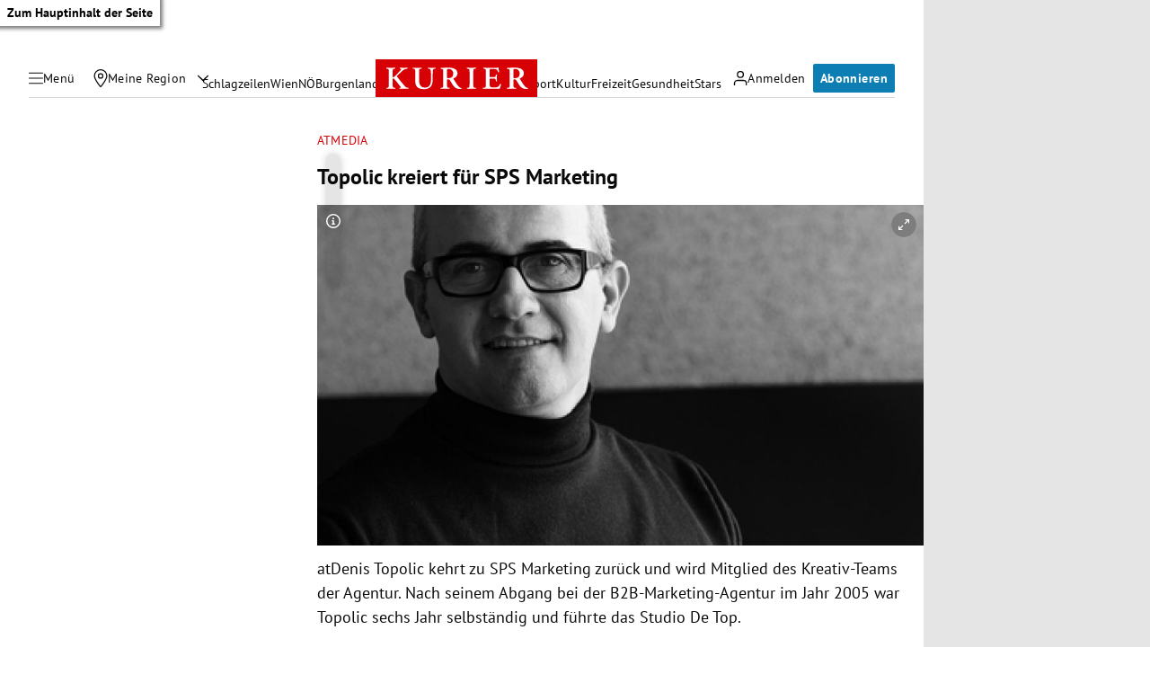

--- FILE ---
content_type: application/javascript
request_url: https://kurier.at/assets/main/js/coral.CB2t4qrC.js
body_size: 301
content:
var d=Object.defineProperty;var m=(e,n,t)=>n in e?d(e,n,{enumerable:!0,configurable:!0,writable:!0,value:t}):e[n]=t;var s=(e,n,t)=>m(e,typeof n!="symbol"?n+"":n,t);import{R as u,a as l,t as p,U as a,u as w,n as h,_ as g}from"./main.CIW2uToy.js";import"./youTube.BwJlcIJi.js";class C extends u.Component{constructor(t){super(t);s(this,"id","coral_thread")}componentDidMount(){l(this.props.rootUrl+"/assets/js/embed.js","Coral").then(t=>{const r=document.querySelector("link[rel='canonical']").getAttribute("href"),o=t.createStreamEmbed({id:this.id,autoRender:!0,rootURL:this.props.rootUrl,bodyClassName:"kurierComments",storyURL:r,customCSSURL:this.props.customCSSURL,enableDeprecatedEvents:!0});o.on("showAuthPopup",()=>{window.dispatchEvent(new Event("loginToggle"))}),o.on("signOut.success",()=>{window.state.piano.logout()}),o.on("createComment.success",()=>{fetch(window.state.config.apiUrl+"/api/v1/comment/update_count/"+this.props.articleId)}),o.on("rejectComment.success",()=>{fetch(window.state.config.apiUrl+"/api/v1/comment/update_count/"+this.props.articleId)}),o.on("setCommentsOrderBy",()=>{p()}),o.on("createComment.success",()=>{window.dataLayer.push({event:"post_comment"})}),o.on("createCommentReply.success",()=>{window.dataLayer.push({event:"post_comment"})}),o.on("createCommentReaction.success",()=>{window.dataLayer.push({event:"rate_comment"})}),a.data?o.login(a.data.token):o.logout(),document.addEventListener("onSetUser",c=>{const i=c.detail;o.login(i.token)})}),window.addEventListener("message",t=>{if(t.data&&t.data.event==="reportContent"){const r=window.location.href.split("#")[0]+"#comment-"+t.data.commentId;window.location.href="https://kurier.at/inhalt-melden?report_url="+r}})}render(){return w("div",{id:this.id})}}document.querySelectorAll("[coral]").forEach(e=>{const n=e.getAttribute("coral-rootUrl"),t=e.getAttribute("coral-custom-css-url"),r=e.getAttribute("coral-article-id");h(g(C,{rootUrl:n,customCSSURL:t,articleId:r}),e)});


--- FILE ---
content_type: application/javascript; charset=utf-8
request_url: https://fundingchoicesmessages.google.com/f/AGSKWxUpHec0ZGdTyq5kDs6UK5it8jiBDfxzGFS2HxgVYJ0rgNetXYFhZm41XROo7p1fqsybgnXQNLUhcego2895ZgRYiCBF12lbk57J5e9nh58_-5WdvdWdgySfn_8ku2777-LwrTn3u1StAD1FVCkH6QOX-fct9rueqA-_d3NiV42lQ8xVmEc6nbjrvagX/_/newBuildAdfoxBanner./230x90_.utils.ads./adwriter2.-ad-code/
body_size: -1290
content:
window['7eb2b8b2-9bf7-431f-a01e-a6ba2af26b33'] = true;

--- FILE ---
content_type: application/javascript; charset=utf-8
request_url: https://fundingchoicesmessages.google.com/f/AGSKWxWpBRjAgH9jqcmYzoNJa4grObemhA-ok8mUfTxhF_tDlASQptuZFa14mBs-srxZB1EMutmS4TXtqM874zdb1KnAQbXJHkUfVGIW10HpZDzqyhB8qc0HCdiCswGdvx8RRDRh8yvAwQ==?fccs=W251bGwsbnVsbCxudWxsLG51bGwsbnVsbCxudWxsLFsxNzY4NzM0NDU5LDI1NDAwMDAwMF0sbnVsbCxudWxsLG51bGwsW251bGwsWzcsNl0sbnVsbCxudWxsLG51bGwsbnVsbCxudWxsLG51bGwsbnVsbCxudWxsLG51bGwsMV0sImh0dHBzOi8va3VyaWVyLmF0L3dpcnRzY2hhZnQvYXRtZWRpYS90b3BvbGljLWtyZWllcnQtZnVlci1zcHMtbWFya2V0aW5nLzg1LjkxMS41MTciLG51bGwsW1s4LCJNOWxrelVhWkRzZyJdLFs5LCJlbi1VUyJdLFsxNiwiWzEsMSwxXSJdLFsxOSwiMiJdLFsxNywiWzBdIl0sWzI0LCIiXSxbMjksImZhbHNlIl1dXQ
body_size: 109
content:
if (typeof __googlefc.fcKernelManager.run === 'function') {"use strict";this.default_ContributorServingResponseClientJs=this.default_ContributorServingResponseClientJs||{};(function(_){var window=this;
try{
var np=function(a){this.A=_.t(a)};_.u(np,_.J);var op=function(a){this.A=_.t(a)};_.u(op,_.J);op.prototype.getWhitelistStatus=function(){return _.F(this,2)};var pp=function(a){this.A=_.t(a)};_.u(pp,_.J);var qp=_.Zc(pp),rp=function(a,b,c){this.B=a;this.j=_.A(b,np,1);this.l=_.A(b,_.Nk,3);this.F=_.A(b,op,4);a=this.B.location.hostname;this.D=_.Dg(this.j,2)&&_.O(this.j,2)!==""?_.O(this.j,2):a;a=new _.Og(_.Ok(this.l));this.C=new _.bh(_.q.document,this.D,a);this.console=null;this.o=new _.jp(this.B,c,a)};
rp.prototype.run=function(){if(_.O(this.j,3)){var a=this.C,b=_.O(this.j,3),c=_.dh(a),d=new _.Ug;b=_.fg(d,1,b);c=_.C(c,1,b);_.hh(a,c)}else _.eh(this.C,"FCNEC");_.lp(this.o,_.A(this.l,_.Ae,1),this.l.getDefaultConsentRevocationText(),this.l.getDefaultConsentRevocationCloseText(),this.l.getDefaultConsentRevocationAttestationText(),this.D);_.mp(this.o,_.F(this.F,1),this.F.getWhitelistStatus());var e;a=(e=this.B.googlefc)==null?void 0:e.__executeManualDeployment;a!==void 0&&typeof a==="function"&&_.Qo(this.o.G,
"manualDeploymentApi")};var sp=function(){};sp.prototype.run=function(a,b,c){var d;return _.v(function(e){d=qp(b);(new rp(a,d,c)).run();return e.return({})})};_.Rk(7,new sp);
}catch(e){_._DumpException(e)}
}).call(this,this.default_ContributorServingResponseClientJs);
// Google Inc.

//# sourceURL=/_/mss/boq-content-ads-contributor/_/js/k=boq-content-ads-contributor.ContributorServingResponseClientJs.en_US.M9lkzUaZDsg.es5.O/d=1/exm=ad_blocking_detection_executable,kernel_loader,loader_js_executable/ed=1/rs=AJlcJMzanTQvnnVdXXtZinnKRQ21NfsPog/m=cookie_refresh_executable
__googlefc.fcKernelManager.run('\x5b\x5b\x5b7,\x22\x5b\x5bnull,\\\x22kurier.at\\\x22,\\\x22AKsRol_ob9aRiDhpmySIEH0lFPGTAd_2kYPSKuYcKotIcA5t_dy1_ZjQS6vsrjSl-esLVpdTIJhVvlTMN_XkOxhAMrkZJCgcNXwN-oY7n-rrziqf8n-a9SeSRi3n60JO237_7no6f1JCJZmAGvwaho965nc83HU94w\\\\u003d\\\\u003d\\\x22\x5d,null,\x5b\x5bnull,null,null,\\\x22https:\/\/fundingchoicesmessages.google.com\/f\/AGSKWxXMIE8Y45S-Q32mSFHBfwKtAmBey3Jt7OsIifA1x9r0xnWZFeBU83EXCiR_RKbEQBNjUJML96EEtSNbsDYL1qd1RCmUqzswH9WIG1dXNrB9qRCaPuXXghBNpqGhPNbWeHxkxfrBLw\\\\u003d\\\\u003d\\\x22\x5d,null,null,\x5bnull,null,null,\\\x22https:\/\/fundingchoicesmessages.google.com\/el\/AGSKWxUZkoUW8AincJfyU6tNmLM1CsqzaNV_V0q2l-iYXQY-9L7UHYZRPiqInoHm9ia9a48EA8mPTDmVluuYOzgrjGdkTjZmkfJE8wALEw5_p_kSpjDh-Tp1EyA6JL2UV888jYpmeGOofw\\\\u003d\\\\u003d\\\x22\x5d,null,\x5bnull,\x5b7,6\x5d,null,null,null,null,null,null,null,null,null,1\x5d\x5d,\x5b3,1\x5d\x5d\x22\x5d\x5d,\x5bnull,null,null,\x22https:\/\/fundingchoicesmessages.google.com\/f\/AGSKWxXfjx7PQIFvqeWu4zQUKZ9oc8hIvyTdb9a-ZtwCMJkAHISOwLyyRZKwp7jZbKIENhfEVrODtpY0rhTGWKs5f-Oie_3YHBXDdRBIfimj2CHv81Yba3I_WAtJ5tsNjYCjNleFSClvOw\\u003d\\u003d\x22\x5d\x5d');}